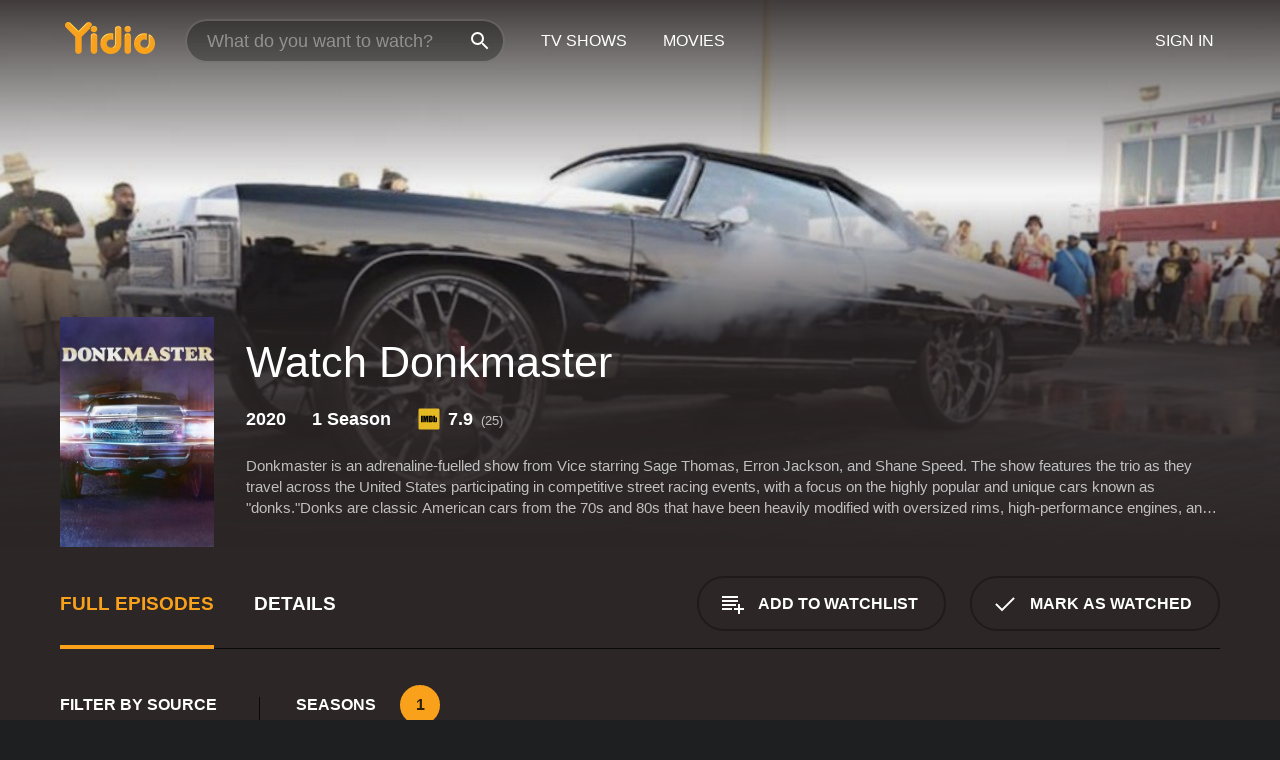

--- FILE ---
content_type: text/html; charset=UTF-8
request_url: https://www.yidio.com/show/donkmaster
body_size: 11009
content:
<!doctype html>
<html  lang="en" xmlns:og="http://opengraphprotocol.org/schema/" xmlns:fb="http://www.facebook.com/2008/fbml">
<head prefix="og: http://ogp.me/ns# fb: http://ogp.me/ns/fb# video: http://ogp.me/ns/video#">
<title>Watch Donkmaster Online (2020) - Stream Episodes &amp; Seasons</title>
<meta charset="utf-8" />
<meta http-equiv="X-UA-Compatible" content="IE=edge,chrome=1" />
<meta name="description" content="Watch Donkmaster Full Episodes Online. Instantly find any Donkmaster full episode available from all 1 seasons with videos, reviews, news and more!" />
<meta name="viewport" content="width=device-width, initial-scale=1, minimum-scale=1" />

 
 


<link href="https://fonts.googleapis.com" rel="preconnect">

<link rel="icon" href="//cfm.yidio.com/favicon-16.png" sizes="16x16"/>
<link rel="icon" href="//cfm.yidio.com/favicon-32.png" sizes="32x32"/>
<link rel="icon" href="//cfm.yidio.com/favicon-96.png" sizes="96x96"/>
<link rel="icon" href="//cfm.yidio.com/favicon-128.png" sizes="128x128"/>
<link rel="icon" href="//cfm.yidio.com/favicon-192.png" sizes="192x192"/>
<link rel="icon" href="//cfm.yidio.com/favicon-228.png" sizes="228x228"/>
<link rel="shortcut icon" href="//cfm.yidio.com/favicon-196.png" sizes="196x196"/>
<link rel="apple-touch-icon" href="//cfm.yidio.com/favicon-152.png" sizes="152x152"/>
<link rel="apple-touch-icon" href="//cfm.yidio.com/favicon-180.png" sizes="180x180"/>

<link rel="alternate" href="android-app://com.yidio.androidapp/yidio/show/62876" />
<link rel="alternate" href="ios-app://664306931/yidio/show/62876" />
<link href="https://www.yidio.com/show/donkmaster" rel="canonical" />
<meta property="og:title" content="Donkmaster"/> 
<meta property="og:url" content="https://www.yidio.com/show/donkmaster"/> 
<meta property="og:image" content="//cfm.yidio.com/images/tv/62876/backdrop-1280x720.jpg"/> 
<meta property="fb:app_id" content="54975784392"/> 
<meta property="og:description" content="<p>Donkmaster is an adrenaline-fuelled show from Vice starring Sage Thomas, Erron Jackson, and Shane Speed. The show features the trio as they travel ..."/> 
<meta property="og:site_name" content="Yidio"/> 
<meta property="og:type" content="video.tv_show" /> 



<script async src="https://www.googletagmanager.com/gtag/js?id=G-6PLMJX58PB"></script>

<script>
    /* ==================
        Global variables
       ================== */

	
	var globals={};
    
	var page = 'redesign/show';
	globals.page = 'redesign/show';
	
	var _bt = '';
    var baseUrl = 'https://www.yidio.com/';
    var cdnBaseUrl = '//cfm.yidio.com/';
    var appUrl = 'yidio://top-picks';
    var country = 'US';
    var fbAppId = '';
    var fbAppPerms = 'email,public_profile';
    var premiumUser = '';
	var user_premium_channels  = [];
	var MAIN_RANDOM_VARIABLE = "";
	var overlay_timer = 1000;
	var overlay_position = 200;
	var new_question_ads = 0;
	var new_movie_ads = 0;
	var new_links_ads = 0;
	var new_show_dir_ads = 0;
	var new_movie_dir_ads = 0;
	var random_gv = '';
	var yzd = '681406659507';
	globals.header_t_source = '';
	globals.utm_source = '';
	globals.utm_medium = '';
	globals.utm_campaign = '';
	globals.utm_term = '';
	globals.utm_content = '';
	globals.pid = '';
	globals.title = 'Donkmaster';
    
	
	var src_tt = '1';
	
	
			globals.contentId = "62876";
				globals.header_all_utm_params = '';
					globals.link_id = "62876";
		
					

    /* =============================
        Initialize Google Analytics
       ============================= */
	
    window.dataLayer = window.dataLayer || []; function gtag() {dataLayer.push(arguments);}
	
    gtag('js', new Date());
	gtag('config', 'G-6PLMJX58PB');
    
    /* ==================
        GA Error logging
       ================== */
    
	window.onerror = function(message, file, line, col, error) {
		var gaCategory = 'Errors';
		if (typeof page != 'undefined' && page != '') gaCategory = 'Errors (' + page + ')';
		
		var url = window.location.href;
		var gaLabel = '[URL]: ' + url;
		if (file != '' && file != url) gaLabel += ' [File]: ' + file;
		if (error != 'undefined' && error != null) label += ' [Trace]: ' + error.stack;
		gaLabel += ' [User Agent]: ' + navigator.userAgent;
		
		gtag('event', '(' + line + '): ' + message, { 'event_category': gaCategory, 'event_label': gaLabel });
		console.log('[Error]: ' + message + ' ' + gaLabel);
	}
	
	/* =======================
	    Initialize Optimizely
	   ======================= */
    
    window['optimizely'] = window['optimizely'] || [];
    
	/* ===============================
	    Handle in-source image errors
	   =============================== */
	
	const onImgError = (event) => {
		event.target.classList.add('error');
	};
	
	const onImgLoad = (event) => {
		event.target.classList.add('loaded');
	};
	
    
	
			globals.user_id = 0;
	</script>




<script defer src="//cfm.yidio.com/redesign/js/main.js?version=188" crossorigin="anonymous"></script>

	<script defer src="//cfm.yidio.com/redesign/js/detail.js?version=59" crossorigin="anonymous"></script>









	<style>

		/* ========
		    Global
		   ======== */
		
		* {
			transition: none;
		}
		
		h1, h2, h3, h4, p, blockquote, figure, ol, ul {
			margin: 0;
			padding: 0;
		}
		
		a {
			color: inherit;
			transition-duration: 0;
		}
		
		a:visited {
			color: inherit;
		}
		
		a:not(.border), button, .button {
			color: inherit;
		}
		
		
		img[data-src],
		img[onerror] {
			opacity: 0;
		}
		
		img[onerror].loaded {
			opacity: 1;
		}
		
		img {
			max-width: 100%;
			height: auto;
		}
		
		button {
			background: none;
			border: 0;
			border-color: rgba(0,0,0,0);
			font: inherit;
			padding: 0;
		}
		
		main {
			padding-top: 82px;
		}
		
		body {
			opacity: 0;
			font: 16px/1 'Open Sans', sans-serif;
			font-weight: 400;
			margin: 0;
		}
		
		header {
			position: fixed;
			z-index: 50;
			width: 100%;
			height: 82px;
			box-sizing: border-box;
			color: white;
		}
		
		header nav {
			position: absolute;
			width: 100%;
			height: 100%;
			box-sizing: border-box;
			padding: 0 47px;
		}
		
		header nav li {
			height: 100%;
			position: relative;
			float: left;
		}
		
		header nav a {
			display: block;
			text-transform: uppercase;
			text-align: center;
			line-height: 82px;
			padding: 0 18px;
		}
		
		header nav li.selected a {
			color: #f9a11b;
		}
		
		header nav .logo svg {
			margin-top: 23px;
		}
		
		header nav .search {
			width: 320px;
			padding: 19px 0;
			margin: 0 18px 0 12px;
		}
		
		header nav .search .icon {
			position: absolute;
			top: 29px;
			right: 13px;
			z-index: 20;
			width: 24px;
			height: 24px;
		}
		
		header nav .search input {
			width: 100%;
			height: 44px;
			border: 0;
			box-sizing: border-box;
			font-size: 110%;
			font-weight: 300;
			margin-bottom: 18px;
		}
		
		header nav .account {
			position: absolute;
			right: 0;
		}
		
		header nav .account li {
			float: right;
		}
		
		header nav li.sign-in {
			margin-right: 48px;
		}
		
		header nav a .border {
			display: inline;
			border: 2px solid #f9a11b;
			padding: 6px 16px;
		}
		
		@media only screen and (min-width: 1920px) {
			
			.main-wrapper {
				max-width: 1920px;
				margin: 0 auto;
			}
			
		}
		
	</style>




	
		<style>

			/* ==============
			    Detail Pages
			   ============== */
			
			body {
				color: white;
			}
			
			.masthead {
				display: flex;
				flex-direction: column;
				justify-content: flex-end;
				position: relative;
				overflow: hidden;
				margin-top: -82px;
				padding-top: 82px;
				box-sizing: border-box;
				height: 76vh;
				max-height: 56.25vw;
				min-height: 450px;
				font-size: 1.2vw;
				color: white;
			}
			
			.masthead .background {
				display: block;
				position: absolute;
				top: 0;
				left: 0;
				width: 100%;
				height: 100%;
			}
			
			.masthead .content {
				display: flex;
				align-items: center;
				z-index: 10;
				padding: 10vw 60px 0 60px;
			}
			
			.masthead .poster {
				position: relative;
				flex-shrink: 0;
				margin-right: 2.5vw;
				height: 18vw;
				width: 12vw;
			}
			
			.masthead .details {
				padding: 2vw 0;
			}
			
			.masthead .details h1 {
				font-size: 280%;
				font-weight: 400;
				margin-top: -0.3vw;
			}
			
			.masthead .details .tagline {
				font-size: 160%;
				font-weight: 300;
				font-style: italic;
				margin-top: 1vw;
			}
			
			.masthead .details .attributes {
				display: flex;
				align-items: center;
				font-size: 120%;
				font-weight: 700;
				margin-top: 1.9vw;
			}
			
			.masthead .details .attributes li {
				display: flex;
				align-items: center;
				margin-right: 2.1vw;
			}
			
			.masthead .details .attributes .icon {
				width: 1.7vw;
				height: 1.7vw;
				margin-right: 0.6vw;
			}
			
			.masthead .details .description {
				display: -webkit-box;
				-webkit-box-orient: vertical;
				line-height: 1.4em;
				max-height: 4.2em;
				color: rgba(255,255,255,0.7);
				overflow: hidden;
				margin-top: 2vw;
				text-overflow: ellipsis;
			}
			
			nav.page {
				display: flex;
				margin: 12px 60px 48px 60px;
				border-bottom: 1px solid rgba(0,0,0,0.8);
				padding: 19px 0;
			}
			
			nav.page > div {
				display: flex;
				margin: -20px;
			}
			
			nav.page label {
				display: flex;
				align-items: center;
				margin: 0 20px;
				font-weight: 600;
				text-transform: uppercase;
			}
			
			nav.page .sections label {
				font-size: 120%;
			}
			
			input[name=section] {
				display: none;
			}
			
			input[name=section]:nth-child(1):checked ~ nav.page .sections label:nth-child(1),
			input[name=section]:nth-child(2):checked ~ nav.page .sections label:nth-child(2),
			input[name=section]:nth-child(3):checked ~ nav.page .sections label:nth-child(3) {
				color: #f9a11b;
				box-shadow: inset 0 -4px #f9a11b;
			}
			
			nav.page .actions {
				margin-left: auto;
				margin-right: -12px;
			}
			
			nav.page .button.border {
				margin: 18px 12px;
			}
			
			.page-content {
				display: flex;
				margin: 48px 60px;
			}
			
			.button.border {
				display: flex;
				align-items: center;
				text-transform: uppercase;
				font-weight: 600;
				border: 2px solid rgba(0,0,0,0.3);
				padding: 0 1vw;
			}
			
			.button.border .icon {
				display: flex;
				align-items: center;
				justify-content: center;
				width: 4vw;
				height: 4vw;
			}
			
			.episodes .seasons span {
				border: 2px solid rgba(0,0,0,0.3);
			}
			
			.episodes .seasons input.unavailable + span {
				color: rgba(255,255,255,0.2);
				background: rgba(0,0,0,0.3);
				border-color: rgba(0,0,0,0);
			}
			
			.episodes .seasons input:checked + span {
				color: rgba(0,0,0,0.8);
				background: #f9a11b;
				border-color: #f9a11b;
				cursor: default;
			}
			
			/* Display ads */
			
			.tt.display ins {
				display: block;
			}
			
			@media only screen and (min-width: 1025px) {
				.page-content .column:nth-child(2) .tt.display ins {
					width: 300px;
				}
			}
			
			@media only screen and (min-width: 1440px) {
				
				.masthead {
					font-size: 1.1em;
				}
				
				.masthead .content {
					padding: 144px 60px 0 60px;
				}
				
				.masthead .poster {
					margin-right: 36px;
					height: 270px;
					width: 180px;
				}
				
				.masthead .details {
					padding: 16px 0;
				}
				
				.masthead .details h1 {
					margin-top: -8px;
				}
				
				.masthead .details .tagline {
					margin-top: 16px;
				}
				
				.masthead .details .attributes {
					margin-top: 28px;
				}
				
				.masthead .details .attributes li {
					margin-right: 32px;
				}
				
				.masthead .details .attributes .icon {
					width: 24px;
					height: 24px;
					margin-right: 8px;
				}
				
				.masthead .details .attributes .imdb .count {
					font-size: 70%;
					font-weight: 400;
				}
				
				.masthead .details .description {
					max-width: 1200px;
					margin-top: 26px;
				}
				
				.button.border {
					padding: 0 16px;
				}
				
				.button.border .icon {
					width: 48px;
					height: 48px;
				}
				
			}
			
			@media only screen and (min-width: 1920px) {
				
				.masthead {
					max-height: 960px;
				}
				
			}

		</style>
	


<link rel="preload" href="https://fonts.googleapis.com/css?family=Open+Sans:300,400,600,700" media="print" onload="this.media='all'">

<link rel="stylesheet" href="//cfm.yidio.com/redesign/css/main.css?version=89" media="print" onload="this.media='all'">

	<link rel="stylesheet" href="//cfm.yidio.com/redesign/css/detail.css?version=29" media="print" onload="this.media='all'">
	<link rel="stylesheet" href="//cfm.yidio.com/mobile/css/video-js.css?version=2" media="print" onload="this.media='all'">




 
	<script>
		// Display page content when last CSS is loaded

		var css = document.querySelectorAll('link[rel=stylesheet]');
		var count = css.length;
		var lastCSS = css[count - 1];

		lastCSS.addEventListener('load', function() {
			document.querySelector('body').classList.add('css-loaded');
		});
	</script>



</head>
<body class="show" >
		
	

			<div class="main-wrapper">
			  	<header  class="transparent" >
                <nav>
					<ul class="main">
						<li class="logo"> 
							<a href="https://www.yidio.com/" title="Yidio">
								<img srcset="//cfm.yidio.com/redesign/img/logo-topnav-1x.png 1x, //cfm.yidio.com/redesign/img/logo-topnav-2x.png 2x" width="90" height="32" alt="Yidio" />
							</a>
						</li>
						                            <li class="search">
                                <div class="icon"></div>
                                <input type="text" autocomplete="off" placeholder="What do you want to watch?"/>
                            </li>
                            <li class="tv-shows">
                                <div class="highlight"></div>
                                <a href="https://www.yidio.com/tv-shows">TV Shows</a>
                            </li>
                            <li class="movies">
                                <div class="highlight"></div>
                                <a href="https://www.yidio.com/movies">Movies</a>
                            </li>
                           
					</ul>
					<ul class="account">
                   						<li class="sign-in">
							<div class="sign-in-link">Sign In</div>
						</li>
						                     
					</ul>
				</nav>
			</header>
			            <main>

        		<!-- For pure CSS page section selecting -->
		<input type="radio" id="episodes" name="section" value="episodes" checked>
				<input type="radio" id="details" name="section" value="details">		
		<div class="masthead">
			<div class="content">
				<div class="poster show">
					
                    <img src="https://cfm.yidio.com/images/tv/62876/poster-180x270.jpg" srcset="https://cfm.yidio.com/images/tv/62876/poster-180x270.jpg 1x, https://cfm.yidio.com/images/tv/62876/poster-360x540.jpg 2x" alt="Donkmaster" crossOrigin="anonymous"/>
				                </div>
				<div class="details">
					<h1>Watch Donkmaster</h1>
					                    <ul class="attributes">
												<li>2020</li>						<li>1 Season</li>						                        <li class="imdb">
							<svg class="icon" xmlns="http://www.w3.org/2000/svg" xmlns:xlink="http://www.w3.org/1999/xlink" width="24" height="24" viewBox="0 0 24 24"><path d="M0 0h24v24H0z" fill="rgba(0,0,0,0)"/><path d="M21.946.5H2.054A1.65 1.65 0 0 0 .501 2.029L.5 21.946a1.64 1.64 0 0 0 1.491 1.551.311.311 0 0 0 .043.003h19.932a.396.396 0 0 0 .042-.002 1.65 1.65 0 0 0 1.492-1.637V2.14A1.648 1.648 0 0 0 21.982.502L21.946.5z" fill="#e5b922"/><path d="M3.27 8.416h1.826v7.057H3.27zm5.7 0l-.42 3.3-.48-3.3H5.713v7.057H7.3l.006-4.66.67 4.66h1.138l.643-4.763v4.763h1.592V8.416zm5.213 7.057a5.116 5.116 0 0 0 .982-.071 1.18 1.18 0 0 0 .546-.254.924.924 0 0 0 .311-.5 5.645 5.645 0 0 0 .098-1.268v-2.475a8.333 8.333 0 0 0-.071-1.345 1.224 1.224 0 0 0-.3-.617 1.396 1.396 0 0 0-.715-.404 7.653 7.653 0 0 0-1.696-.123h-1.365v7.057zm.02-5.783a.273.273 0 0 1 .136.195 3.079 3.079 0 0 1 .033.617v2.736a2.347 2.347 0 0 1-.091.858c-.06.1-.22.163-.48.163V9.625a.839.839 0 0 1 .404.066zm2.535-1.274v7.057h1.645l.1-.448a1.528 1.528 0 0 0 .494.41 1.658 1.658 0 0 0 .649.13 1.209 1.209 0 0 0 .747-.227 1.007 1.007 0 0 0 .402-.539 4.108 4.108 0 0 0 .085-.943v-1.982a6.976 6.976 0 0 0-.033-.832.988.988 0 0 0-.163-.402.967.967 0 0 0-.409-.319 1.673 1.673 0 0 0-.631-.111 1.842 1.842 0 0 0-.656.123 1.556 1.556 0 0 0-.487.383v-2.3zm2.372 5.35a2.417 2.417 0 0 1-.052.643c-.032.1-.18.137-.292.137a.212.212 0 0 1-.214-.129 1.818 1.818 0 0 1-.058-.598v-1.87a2.042 2.042 0 0 1 .052-.598.204.204 0 0 1 .208-.117c.1 0 .26.04.298.137a1.775 1.775 0 0 1 .059.578z" fill="#010101"/></svg>
							<div class="score">7.9<span class="count">&nbsp;&nbsp;(25)</span></div>
						</li>					</ul>
                                        					<div class="description">
						<div class="container">
						<p>Donkmaster is an adrenaline-fuelled show from Vice starring Sage Thomas, Erron Jackson, and Shane Speed. The show features the trio as they travel across the United States participating in competitive street racing events, with a focus on the highly popular and unique cars known as "donks."</p><p>Donks are classic American cars from the 70s and 80s that have been heavily modified with oversized rims, high-performance engines, and flashy paint jobs. These cars are often seen cruising the streets of the southern United States and have become a cultural icon in communities where they are prevalent. Donkmaster explores the world of donks and the people who love them, while showcasing the intense competition between some of the best donk racers in the country.</p><p>Sage Thomas is the show's host and main protagonist, a charismatic and passionate donk enthusiast who has spent years perfecting his craft. Sage's love for donks began when he was growing up in the South, and he has since become one of the leading figures in the donk racing community. His team includes his right-hand man, Erron Jackson, who is an expert mechanic and  a key player in the success of the team. Shane Speed also joins the team as a highly skilled driver, adding a level of excitement and intensity to each race.</p><p>The Donkmaster team travels to various locations across the United States to participate in races and events that showcase the best of the donk world. In each episode, audiences are taken on a journey as the team prepares for the race, fixing up their cars and strategizing for the big event. As they progress through each episode, the stakes get higher, and the competition gets fiercer, with each race becoming more intense and dramatic than the last.</p><p>The show features some of the most thrilling and heart-stopping moments in street racing, with high-speeds, close calls, and moments of triumph and defeat. Each race is an opportunity for the Donkmaster team to showcase their skills and prove their worth against other highly skilled drivers, all competing for the title of the best donk racer in the country.</p><p>Donkmaster is a show that appeals to racing enthusiasts, car enthusiasts, and anyone who loves high-energy entertainment. It is a show that celebrates the passion and dedication of a community of people who have turned a love for classic cars into a unique and exciting sport. It is a show that provides a window into the world of donk culture and the people who make it so special.</p><p>Overall, Donkmaster is a captivating and thrilling show that will leave viewers on the edge of their seats. With its high-speed racing, charismatic characters, and stunning cars, it is a show that delivers all the excitement and drama of the best street racing events, while providing an insightful glimpse into a unique and fascinating subculture.</p>
													<p>Donkmaster is a  series that ran for 1  seasons (8  episodes) between September 15, 2020 and  on Vice</p>
												</div>
					</div>
                    				</div>
			</div>
			<div class="background ">				<img src="//cfm.yidio.com/images/tv/62876/backdrop-1280x720.jpg" width="100%" alt="Donkmaster" crossOrigin="anonymous"/>			</div>
		</div>

		<nav class="page">
			<div class="sections">
				<label for="episodes">Full Episodes</label>
								 <label for="details">Details</label>			</div>
			<div class="actions">
				<button type="button" class="button border action watchlist" data-type="show" data-id="62876">
					<div class="icon"></div>
					<div class="label">Add to Watchlist</div>
				</button>
				<button type="button" class="button border action watched" data-type="show" data-id="62876">
					<div class="icon"></div>
					<div class="label">Mark as Watched</span>
				</button>
			</div>
		</nav>
		 
		<div class="page-content">
			<div class="column">
				<section class="episodes">
					<div class="source-filter">
						<div class="title">Filter by Source</div>
						<div class="source-list">
							<label for="free">
				         	<input type="checkbox" name="source" id="free" value="free">
				         	<span>Free</span>
				         </label><label for="pay">
				         	<input type="checkbox" name="source" id="pay" value="pay">
				         	<span>Rent or Buy</span>
				         </label><label for="sub">
				         	<input type="checkbox" name="source" id="sub" value="sub">
				         	<span>Subscription</span>
				         </label><hr><label for="philo">
				<input type="checkbox" name="source" id="philo" value="347">
				<span>Philo</span>
			 </label>
			 <style>
				 input#philo:hover { border-color: #0b91f1; }
				input#philo:hover + span { color: #0b91f1; }
				input#philo:checked { border-color: #0b91f1; background: #0b91f1; }
				 input#philo:checked + span { color: #0b91f1; }
			 </style ><label for="viceland">
				<input type="checkbox" name="source" id="viceland" value="244">
				<span>Viceland</span>
			 </label>
			 <style>
				 input#viceland:hover { border-color: #e1e1e1; }
				input#viceland:hover + span { color: #e1e1e1; }
				input#viceland:checked { border-color: #e1e1e1; background: #e1e1e1; }
				 input#viceland:checked + span { color: #e1e1e1; }
			 </style ><label for="sling">
				<input type="checkbox" name="source" id="sling" value="84">
				<span>Sling</span>
			 </label>
			 <style>
				 input#sling:hover { border-color: #faa321; }
				input#sling:hover + span { color: #faa321; }
				input#sling:checked { border-color: #faa321; background: #faa321; }
				 input#sling:checked + span { color: #faa321; }
			 </style ><label for="tubi-tv">
				<input type="checkbox" name="source" id="tubi-tv" value="152">
				<span>Tubi TV</span>
			 </label>
			 <style>
				 input#tubi-tv:hover { border-color: #fb3336; }
				input#tubi-tv:hover + span { color: #fb3336; }
				input#tubi-tv:checked { border-color: #fb3336; background: #fb3336; }
				 input#tubi-tv:checked + span { color: #fb3336; }
			 </style ><label for="apple-tv-store">
				<input type="checkbox" name="source" id="apple-tv-store" value="19">
				<span>Apple TV Store</span>
			 </label>
			 <style>
				 input#apple-tv-store:hover { border-color: #43d1f7; }
				input#apple-tv-store:hover + span { color: #43d1f7; }
				input#apple-tv-store:checked { border-color: #43d1f7; background: #43d1f7; }
				 input#apple-tv-store:checked + span { color: #43d1f7; }
			 </style >
						</div>
					</div>
					<div class="results">
						<!-- Hidden ad used for cloning on episode expansion -->
						
                        
						<div class="seasons">
							<div class="title">Seasons</div>
							<div class="season-list"><label for="s1">
									<input type="radio" id="s1" name="season" value="1" checked>
									<span>1</span>
								</label></div>
						</div>
						<div class="episodes"><div class="episode" id="1540799">
								<div class="summary">
									<div class="image"><img loading="lazy" src="//cfm.yidio.com/images/tv/62876/1540799/episode-image-160x90.jpg" alt="New King Of The Donks" onerror="onImgError(event)" onload="onImgLoad(event)"></div>
									<div class="text">
										<div class="title"><span class="number">8</span>. <span class="name">New King Of The Donks</span></div>
										<div class="attributes">September 14, 2019</div>
									</div>
								</div>
								<div class="more-info">
									<div class="description">With Donkmaster in prison, everyone vies to be the new king of donk racing.</div>
								</div>
							</div><div class="episode" id="1540798">
								<div class="summary">
									<div class="image"><img loading="lazy" src="//cfm.yidio.com/images/tv/62876/1540798/episode-image-160x90.jpg" alt="Donkmaster's Last Stand" onerror="onImgError(event)" onload="onImgLoad(event)"></div>
									<div class="text">
										<div class="title"><span class="number">7</span>. <span class="name">Donkmaster's Last Stand</span></div>
										<div class="attributes">September 14, 2019</div>
									</div>
								</div>
								<div class="more-info">
									<div class="description">Donkmaster has one more race before six months in prison. Facing off against his opponent, Rozay Da Kidd and his '71 Impala, Iguana, he needs to win this $20,000 race.</div>
								</div>
							</div><div class="episode" id="1538250">
								<div class="summary">
									<div class="image"><img loading="lazy" src="//cfm.yidio.com/images/tv/62876/1538250/episode-image-160x90.jpg" alt="It's All About the Money" onerror="onImgError(event)" onload="onImgLoad(event)"></div>
									<div class="text">
										<div class="title"><span class="number">6</span>. <span class="name">It's All About the Money</span></div>
										<div class="attributes">September 7, 2019</div>
									</div>
								</div>
								<div class="more-info">
									<div class="description">The Donkmaster races against Blue Magic for $10,000; rookie Macho tries to beat the king.</div>
								</div>
							</div><div class="episode" id="1536076">
								<div class="summary">
									<div class="image"><img loading="lazy" src="//cfm.yidio.com/images/tv/62876/1536076/episode-image-160x90.jpg" alt="Donk Racing Gets Dangerous" onerror="onImgError(event)" onload="onImgLoad(event)"></div>
									<div class="text">
										<div class="title"><span class="number">5</span>. <span class="name">Donk Racing Gets Dangerous</span></div>
										<div class="attributes">September 7, 2019</div>
									</div>
								</div>
								<div class="more-info">
									<div class="description">The Donkmaster challenges a driver who beat him; an accident puts the drivers on edge.</div>
								</div>
							</div><div class="episode" id="1535724">
								<div class="summary">
									<div class="image"><img loading="lazy" src="//cfm.yidio.com/images/tv/62876/1535724/episode-image-160x90.jpg" alt="The Superbowl of Donk Racing" onerror="onImgError(event)" onload="onImgLoad(event)"></div>
									<div class="text">
										<div class="title"><span class="number">4</span>. <span class="name">The Superbowl of Donk Racing</span></div>
										<div class="attributes">August 31, 2019</div>
									</div>
								</div>
								<div class="more-info">
									<div class="description">The best big rim racers are in Darlington, pushing their turbocharged, classic Chevys to the breaking point. Donkmaster races an old rival, Cadd and his car Blue Magic, for $20k.</div>
								</div>
							</div><div class="episode" id="1535723">
								<div class="summary">
									<div class="image"><img loading="lazy" src="//cfm.yidio.com/images/tv/62876/1535723/episode-image-160x90.jpg" alt="Donkmaster Defends His Home Turf" onerror="onImgError(event)" onload="onImgLoad(event)"></div>
									<div class="text">
										<div class="title"><span class="number">3</span>. <span class="name">Donkmaster Defends His Home Turf</span></div>
										<div class="attributes">August 31, 2019</div>
									</div>
								</div>
								<div class="more-info">
									<div class="description">Orangeburg, South Carolina is where Sage Thomas became Donkmaster. Two Atlanta racers, Ezzy Money in his ??66 Impala and Stuntman in his ??75 Caprice, want to beat him on his turf.</div>
								</div>
							</div><div class="episode" id="1535722">
								<div class="summary">
									<div class="image"><img loading="lazy" src="//cfm.yidio.com/images/tv/62876/1535722/episode-image-160x90.jpg" alt="Big Rim Rebellion in the Bayou" onerror="onImgError(event)" onload="onImgLoad(event)"></div>
									<div class="text">
										<div class="title"><span class="number">2</span>. <span class="name">Big Rim Rebellion in the Bayou</span></div>
										<div class="attributes">August 26, 2020</div>
									</div>
								</div>
								<div class="more-info">
									<div class="description">Donkmaster comes to conquer a big rim rebellion in the Bayou. He races '70s Caprice donks against two modern Corvettes, and faces local champ Hensley with his '87 Box Chevy.</div>
								</div>
							</div><div class="episode" id="1535680">
								<div class="summary">
									<div class="image"><img loading="lazy" src="//cfm.yidio.com/images/tv/62876/1535680/episode-image-160x90.jpg" alt="The King of Big Rim Racing" onerror="onImgError(event)" onload="onImgLoad(event)"></div>
									<div class="text">
										<div class="title"><span class="number">1</span>. <span class="name">The King of Big Rim Racing</span></div>
										<div class="attributes">September 15, 2020</div>
									</div>
								</div>
								<div class="more-info">
									<div class="description">Big rim racers come to Holly Springs for payback. Donkmaster won $30,000 last year. Now, the local champ CEO Larri wants to take him down with his ’79 Malibu, the Memphis Ghost.</div>
								</div>
							</div></div>
					</div>
				</section>
								                <section class="details">
					                     <div class="description">
						<div class="name">Description</div>
						<div class="value"></div>
					</div>
															<div class="where-to-watch">
							<div class="name">Where to Watch Donkmaster</div>
							<div class="value">
							Donkmaster is available for streaming on the Vice website, both individual episodes and full seasons. You can also watch Donkmaster on demand at Philo, Viceland, Sling, Apple TV Store and Tubi TV.
							</div>
						</div>
					                    					<ul class="links">
						                        <li>
							<div class="name">Genres</div>
							<div class="value">
								<a href="https://www.yidio.com/category/automotive" title="Automotive">Automotive</a><a href="https://www.yidio.com/category/reality" title="Reality">Reality</a>
							</div>
						</li>
                                                						<li>
							<div class="name">Cast</div>
							<div class="value">
								<div>Sage Thomas</div><div>Shane Speed</div><div>Erron Jackson</div>
							</div>
						</li>
                                                						<li>
							<div class="name">Channel</div>
							<div class="value">
								<a href="https://www.yidio.com/channel/vice" title="Vice">Vice</a>
							</div>
						</li>
                        					</ul>
					                    					<ul class="attributes">
						                        <li>
							<div class="name">Premiere Date</div>
							<div class="value">September 15, 2020</div>
						</li>
                                                						<li>
							<div class="name">IMDB Rating</div>
							<div class="value">7.9<span class="count">&nbsp;&nbsp;(25)</span></div>
						</li>
                        					</ul>
                    				</section>
                			</div>
					</div>
				<div class="browse-sections recommendations">
			<section>
						<div class="title">If You Like Donkmaster, Then Try...</div>
						<div class="slideshow poster-slideshow">
						<a class="show" href="https://www.yidio.com/show/fast-n-loud" title="Fast N' Loud">
					<div class="poster"><img class="poster" loading="lazy" src="//cfm.yidio.com/images/tv/19692/poster-193x290.jpg" width="100%" alt=""></div>
					<div class="content"><div class="title">Fast N' Loud</div></div>
					</a><a class="show" href="https://www.yidio.com/show/bitchin-rides" title="Bitchin' Rides">
					<div class="poster"><img class="poster" loading="lazy" src="//cfm.yidio.com/images/tv/26784/poster-193x290.jpg" width="100%" alt=""></div>
					<div class="content"><div class="title">Bitchin' Rides</div></div>
					</a><a class="show" href="https://www.yidio.com/show/texas-metal" title="Texas Metal">
					<div class="poster"><img class="poster" loading="lazy" src="//cfm.yidio.com/images/tv/41909/poster-193x290.jpg" width="100%" alt=""></div>
					<div class="content"><div class="title">Texas Metal</div></div>
					</a><a class="show" href="https://www.yidio.com/show/wheeler-dealers" title="Wheeler Dealers">
					<div class="poster"><img class="poster" loading="lazy" src="//cfm.yidio.com/images/tv/20350/poster-193x290.jpg" width="100%" alt=""></div>
					<div class="content"><div class="title">Wheeler Dealers</div></div>
					</a><a class="show" href="https://www.yidio.com/show/graveyard-carz" title="Graveyard Carz">
					<div class="poster"><img class="poster" loading="lazy" src="//cfm.yidio.com/images/tv/19842/poster-193x290.jpg" width="100%" alt=""></div>
					<div class="content"><div class="title">Graveyard Carz</div></div>
					</a><a class="show" href="https://www.yidio.com/show/street-outlaws-memphis" title="Street Outlaws: Memphis">
					<div class="poster"><img class="poster" loading="lazy" src="//cfm.yidio.com/images/tv/42957/poster-193x290.jpg" width="100%" alt=""></div>
					<div class="content"><div class="title">Street Outlaws: Memphis</div></div>
					</a><a class="show" href="https://www.yidio.com/show/garage-squad" title="Garage Squad">
					<div class="poster"><img class="poster" loading="lazy" src="//cfm.yidio.com/images/tv/26452/poster-193x290.jpg" width="100%" alt=""></div>
					<div class="content"><div class="title">Garage Squad</div></div>
					</a><a class="show" href="https://www.yidio.com/show/vegas-rat-rods" title="Vegas Rat Rods">
					<div class="poster"><img class="poster" loading="lazy" src="//cfm.yidio.com/images/tv/25770/poster-193x290.jpg" width="100%" alt=""></div>
					<div class="content"><div class="title">Vegas Rat Rods</div></div>
					</a><a class="show" href="https://www.yidio.com/show/all-girls-garage" title="All Girls Garage">
					<div class="poster"><img class="poster" loading="lazy" src="//cfm.yidio.com/images/tv/25534/poster-193x290.jpg" width="100%" alt=""></div>
					<div class="content"><div class="title">All Girls Garage</div></div>
					</a><a class="show" href="https://www.yidio.com/show/big-time-rv" title="Big Time RV">
					<div class="poster"><img class="poster" loading="lazy" src="//cfm.yidio.com/images/tv/26326/poster-193x290.jpg" width="100%" alt=""></div>
					<div class="content"><div class="title">Big Time RV</div></div>
					</a><a class="show" href="https://www.yidio.com/show/the-car-chasers" title="The Car Chasers">
					<div class="poster"><img class="poster" loading="lazy" src="//cfm.yidio.com/images/tv/21843/poster-193x290.jpg" width="100%" alt=""></div>
					<div class="content"><div class="title">The Car Chasers</div></div>
					</a>
						</div>
						</section><section>
						<div class="title">Top TV Shows</div>
						<div class="slideshow poster-slideshow">
						<a class="show" href="https://www.yidio.com/show/yo-gabba-gabba" title="Yo Gabba Gabba">
					<div class="poster"><img class="poster" loading="lazy" src="//cfm.yidio.com/images/tv/5431/poster-193x290.jpg" width="100%" alt=""></div>
					<div class="content"><div class="title">Yo Gabba Gabba</div></div>
					</a><a class="show" href="https://www.yidio.com/show/fraggle-rock" title="Fraggle Rock">
					<div class="poster"><img class="poster" loading="lazy" src="//cfm.yidio.com/images/tv/4389/poster-193x290.jpg" width="100%" alt=""></div>
					<div class="content"><div class="title">Fraggle Rock</div></div>
					</a><a class="show" href="https://www.yidio.com/show/it-welcome-to-derry" title="IT: Welcome to Derry">
					<div class="poster"><img class="poster" loading="lazy" src="//cfm.yidio.com/images/tv/120549/poster-193x290.jpg" width="100%" alt=""></div>
					<div class="content"><div class="title">IT: Welcome To Derry</div></div>
					</a><a class="show" href="https://www.yidio.com/show/euphoria" title="Euphoria">
					<div class="poster"><img class="poster" loading="lazy" src="//cfm.yidio.com/images/tv/56048/poster-193x290.jpg" width="100%" alt=""></div>
					<div class="content"><div class="title">Euphoria</div></div>
					</a><a class="show" href="https://www.yidio.com/show/landman" title="Landman">
					<div class="poster"><img class="poster" loading="lazy" src="//cfm.yidio.com/images/tv/74572/poster-193x290.jpg" width="100%" alt=""></div>
					<div class="content"><div class="title">Landman</div></div>
					</a><a class="show" href="https://www.yidio.com/show/carpool-karaoke" title="Carpool Karaoke">
					<div class="poster"><img class="poster" loading="lazy" src="//cfm.yidio.com/images/tv/40389/poster-193x290.jpg" width="100%" alt=""></div>
					<div class="content"><div class="title">Carpool Karaoke</div></div>
					</a><a class="show" href="https://www.yidio.com/show/american-monster" title="American Monster">
					<div class="poster"><img class="poster" loading="lazy" src="//cfm.yidio.com/images/tv/39810/poster-193x290.jpg" width="100%" alt=""></div>
					<div class="content"><div class="title">American Monster</div></div>
					</a><a class="show" href="https://www.yidio.com/show/jeopardy" title="Jeopardy!">
					<div class="poster"><img class="poster" loading="lazy" src="//cfm.yidio.com/images/tv/6263/poster-193x290.jpg" width="100%" alt=""></div>
					<div class="content"><div class="title">Jeopardy!</div></div>
					</a><a class="show" href="https://www.yidio.com/show/the-rookie" title="The Rookie">
					<div class="poster"><img class="poster" loading="lazy" src="//cfm.yidio.com/images/tv/49461/poster-193x290.jpg" width="100%" alt=""></div>
					<div class="content"><div class="title">The Rookie</div></div>
					</a><a class="show" href="https://www.yidio.com/show/the-view" title="The View">
					<div class="poster"><img class="poster" loading="lazy" src="//cfm.yidio.com/images/tv/585/poster-193x290.jpg" width="100%" alt=""></div>
					<div class="content"><div class="title">The View</div></div>
					</a><a class="show" href="https://www.yidio.com/show/sesame-street" title="Sesame Street">
					<div class="poster"><img class="poster" loading="lazy" src="//cfm.yidio.com/images/tv/2763/poster-193x290.jpg" width="100%" alt=""></div>
					<div class="content"><div class="title">Sesame Street</div></div>
					</a>
						</div>
						</section><section>
						<div class="title">Also on Vice</div>
						<div class="slideshow poster-slideshow">
						<a class="show" href="https://www.yidio.com/show/terror" title="Terror">
					<div class="poster"><img class="poster" loading="lazy" src="//cfm.yidio.com/images/tv/62170/poster-193x290.jpg" width="100%" alt=""></div>
					<div class="content"><div class="title">Terror</div></div>
					</a><a class="show" href="https://www.yidio.com/show/cari-and-jemele-stick-to-sports" title="Cari & Jemele: Stick to Sports">
					<div class="poster"><img class="poster" loading="lazy" src="//cfm.yidio.com/images/tv/62882/poster-193x290.jpg" width="100%" alt=""></div>
					<div class="content"><div class="title">Cari & Jemele: Stick To Sports</div></div>
					</a><a class="show" href="https://www.yidio.com/show/epicly-laterd" title="Epicly Later'd">
					<div class="poster"><img class="poster" loading="lazy" src="//cfm.yidio.com/images/tv/17793/poster-193x290.jpg" width="100%" alt=""></div>
					<div class="content"><div class="title">Epicly Later'd</div></div>
					</a><a class="show" href="https://www.yidio.com/show/hells-angels-ride-or-die" title="Hells Angels: Ride or Die">
					<div class="poster"><img class="poster" loading="lazy" src="//cfm.yidio.com/images/tv/61849/poster-193x290.jpg" width="100%" alt=""></div>
					<div class="content"><div class="title">Hells Angels: Ride Or Die</div></div>
					</a><a class="show" href="https://www.yidio.com/show/criminal-planet" title="Criminal Planet">
					<div class="poster"><img class="poster" loading="lazy" src="//cfm.yidio.com/images/tv/65894/poster-193x290.jpg" width="100%" alt=""></div>
					<div class="content"><div class="title">Criminal Planet</div></div>
					</a><a class="show" href="https://www.yidio.com/show/the-2020-iowa-brown-and-black-democratic-presidential-forum" title="The 2020 Iowa Brown & Black Democratic Presidential Forum">
					<div class="poster"><img class="poster" loading="lazy" src="//cfm.yidio.com/images/tv/61504/poster-193x290.jpg" width="100%" alt=""></div>
					<div class="content"><div class="title">The 2020 Iowa Brown & Black Democratic Presidential Forum</div></div>
					</a><a class="show" href="https://www.yidio.com/show/vice-news" title="VICE News">
					<div class="poster"><img class="poster" loading="lazy" src="//cfm.yidio.com/images/tv/26373/poster-193x290.jpg" width="100%" alt=""></div>
					<div class="content"><div class="title">VICE News</div></div>
					</a><a class="show" href="https://www.yidio.com/show/bernie-blackout" title="Bernie Blackout">
					<div class="poster"><img class="poster" loading="lazy" src="//cfm.yidio.com/images/tv/61527/poster-193x290.jpg" width="100%" alt=""></div>
					<div class="content"><div class="title">Bernie Blackout</div></div>
					</a><a class="show" href="https://www.yidio.com/show/vice-news-reports" title="VICE News Reports">
					<div class="poster"><img class="poster" loading="lazy" src="//cfm.yidio.com/images/tv/62200/poster-193x290.jpg" width="100%" alt=""></div>
					<div class="content"><div class="title">VICE News Reports</div></div>
					</a>
						</div>
						</section>
		</div>
       </main>
        <footer>
      <div class="links">
        <nav class="main">
          <ul class="first-line">
            <li><a href="https://www.yidio.com/">Home</a></li>
            <li><a href="https://www.yidio.com/tv-shows">Top Shows</a></li>
            <li><a href="https://www.yidio.com/movies">Top Movies</a></li>
            <li><a href="https://help.yidio.com/support/home" rel="noopener noreferrer">Help</a></li>
            <li><a href="https://www.yidio.com/app/">Download App</a></li>
            <li><a href="https://www.yidio.com/aboutus">About</a></li>	
            <li><a href="https://www.yidio.com/jobs">Careers</a></li>
          </ul>
          <ul class="second-line">
            <li><span>&copy; 2026 Yidio LLC</span></li>
            <li><a href="https://www.yidio.com/privacy">Privacy Policy</a></li>
            <li><a href="https://www.yidio.com/tos">Terms of Use</a></li>
            <li><a href="https://www.yidio.com/tos#copyright">DMCA</a></li>
          </ul>
        </nav>
        <nav class="social">
          <ul>
            <li><a class="facebook" title="Facebook" href="https://www.facebook.com/Yidio" target="_blank" rel="noopener noreferrer"></a></li>
            <li><a class="twitter" title="Twitter" href="https://twitter.com/yidio" target="_blank" rel="noopener noreferrer"></a></li>
          </ul>
        </nav>
      </div>
    </footer>
        
    </div>
    
        
    <script type="application/ld+json">
{
  "@context": "http://schema.org",
  "@type": "TVSeries",
  "name": "Donkmaster",
  "url": "https://www.yidio.com/show/donkmaster",
  "description": "Donkmaster is an adrenaline-fuelled show from Vice starring Sage Thomas, Erron Jackson, and Shane Speed. The show features the trio as they travel across the United States participating in competitive street racing events, with a focus on the highly popular and unique cars known as \"donks.\"Donks are classic American cars from the 70s and 80s that have been heavily modified with oversized rims, high-performance engines, and flashy paint jobs. These cars are often seen cruising the streets of the southern United States and have become a cultural icon in communities where they are prevalent. Donkmaster explores the world of donks and the people who love them, while showcasing the intense competition between some of the best donk racers in the country.Sage Thomas is the show's host and main protagonist, a charismatic and passionate donk enthusiast who has spent years perfecting his craft. Sage's love for donks began when he was growing up in the South, and he has since become one of the leading figures in the donk racing community. His team includes his right-hand man, Erron Jackson, who is an expert mechanic and  a key player in the success of the team. Shane Speed also joins the team as a highly skilled driver, adding a level of excitement and intensity to each race.The Donkmaster team travels to various locations across the United States to participate in races and events that showcase the best of the donk world. In each episode, audiences are taken on a journey as the team prepares for the race, fixing up their cars and strategizing for the big event. As they progress through each episode, the stakes get higher, and the competition gets fiercer, with each race becoming more intense and dramatic than the last.The show features some of the most thrilling and heart-stopping moments in street racing, with high-speeds, close calls, and moments of triumph and defeat. Each race is an opportunity for the Donkmaster team to showcase their skills and prove their worth against other highly skilled drivers, all competing for the title of the best donk racer in the country.Donkmaster is a show that appeals to racing enthusiasts, car enthusiasts, and anyone who loves high-energy entertainment. It is a show that celebrates the passion and dedication of a community of people who have turned a love for classic cars into a unique and exciting sport. It is a show that provides a window into the world of donk culture and the people who make it so special.Overall, Donkmaster is a captivating and thrilling show that will leave viewers on the edge of their seats. With its high-speed racing, charismatic characters, and stunning cars, it is a show that delivers all the excitement and drama of the best street racing events, while providing an insightful glimpse into a unique and fascinating subculture.",
  "dateCreated": "2020-09-15"
  ,"contentRating": "" 
  ,"aggregateRating":[{
  	"@type":"AggregateRating",
		"ratingCount": "25",
		"ratingValue":	"7.9",
		"bestRating": "10",
		"worstRating": "0"	
  }]
   ,"actor": [{"@type":"Person","name": "Sage ThomasShane SpeedErron Jackson"}]
  ,"genre":["Automotive","Reality"]
  ,"productionCompany": [{"@type":"Organization","name": "Vice"}]
  ,"image": "https://cfm.yidio.com/images/tv/62876/poster-193x290.jpg"
  ,"numberOfEpisodes": "8","containsSeason": [{"@type":"TVSeason","seasonNumber": "1","numberOfEpisodes": "8","episode":[{"@type":"TVEpisode","episodeNumber": "8","name": "New King Of The Donks","datePublished": "2019-09-14"},{"@type":"TVEpisode","episodeNumber": "7","name": "Donkmaster's Last Stand","datePublished": "2019-09-14"},{"@type":"TVEpisode","episodeNumber": "6","name": "It's All About the Money","datePublished": "2019-09-07"},{"@type":"TVEpisode","episodeNumber": "5","name": "Donk Racing Gets Dangerous","datePublished": "2019-09-07"},{"@type":"TVEpisode","episodeNumber": "4","name": "The Superbowl of Donk Racing","datePublished": "2019-08-31"},{"@type":"TVEpisode","episodeNumber": "3","name": "Donkmaster Defends His Home Turf","datePublished": "2019-08-31"},{"@type":"TVEpisode","episodeNumber": "2","name": "Big Rim Rebellion in the Bayou","datePublished": "2020-08-26"},{"@type":"TVEpisode","episodeNumber": "1","name": "The King of Big Rim Racing","datePublished": "2020-09-15"}]}]
}
</script>
    <script type="application/ld+json">
{
"@context": "https://schema.org",
"@type": "BreadcrumbList",
"itemListElement": [{
"@type": "ListItem",
"position": 1,
"item": {
"@id": "https://www.yidio.com/",
"name": "Home"
}
},{
"@type": "ListItem",
"position": 2,
"item": {
"@id": "https://www.yidio.com/tv-shows/",
"name": "TV Shows"
}
},{
"@type": "ListItem",
"position": 3,
"item": {
"name": "Donkmaster"
}
}]
}
</script>
     
    <!-- Facebook Pixel Code -->
    <script>
    !function(f,b,e,v,n,t,s){if(f.fbq)return;n=f.fbq=function(){n.callMethod?
    n.callMethod.apply(n,arguments):n.queue.push(arguments)};if(!f._fbq)f._fbq=n;
    n.push=n;n.loaded=!0;n.version='2.0';n.queue=[];t=b.createElement(e);t.async=!0;
    t.src=v;s=b.getElementsByTagName(e)[0];s.parentNode.insertBefore(t,s)}(window,
    document,'script','https://connect.facebook.net/en_US/fbevents.js');
    fbq('init', '772716306073427'); // Insert your pixel ID here.
    fbq('track', 'PageView');
    </script>
    <noscript><img height="1" width="1" style="display:none"
    src="https://www.facebook.com/tr?id=772716306073427&ev=PageView&noscript=1"
    /></noscript>
    <!-- DO NOT MODIFY -->
    <!-- End Facebook Pixel Code -->
    
          
        <!-- Reddit Pixel -->
        <script>
        !function(w,d){if(!w.rdt){var p=w.rdt=function(){p.sendEvent?p.sendEvent.apply(p,arguments):p.callQueue.push(arguments)};p.callQueue=[];var t=d.createElement("script");t.src="https://www.redditstatic.com/ads/pixel.js",t.async=!0;var s=d.getElementsByTagName("script")[0];s.parentNode.insertBefore(t,s)}}(window,document);rdt('init','t2_g3y337j');rdt('track', 'PageVisit');
        </script>
        <!-- DO NOT MODIFY UNLESS TO REPLACE A USER IDENTIFIER -->
        <!-- End Reddit Pixel -->
      
        </body>
</html>


--- FILE ---
content_type: text/css
request_url: https://cfm.yidio.com/redesign/css/detail.css?version=29
body_size: 7282
content:
body {
	color: white;
}

main {
	background: rgba(30,31,33,1);
	background: rgba(var(--bg-r),var(--bg-g),var(--bg-b),1);
}

header {
	background: rgba(var(--bg-r),var(--bg-g),var(--bg-b),1);
}

header nav .search input {
	border: 2px solid rgba(255,255,255,0.2);
	padding-left: 20px;
}

header .subnav {
	background: rgba(39,39,41, 0.95);
	background: rgba(var(--bg-r),var(--bg-g),var(--bg-b),0.98);
	scrollbar-color: rgba(255, 255, 255, 0.1) rgba(var(--bg-r), var(--bg-g), var(--bg-b), 0.98);
}

header .search .subnav {
	scrollbar-color: rgba(255, 255, 255, 0.1) rgba(var(--bg-r), var(--bg-g), var(--bg-b), 0.98);
}

header .search .subnav::before {
	border-color: transparent transparent rgba(var(--bg-r),var(--bg-g),var(--bg-b),0.98) transparent;
	filter: brightness(60%);
}

/* ==========
    Masthead
   ========== */

.masthead {
	display: flex;
	flex-direction: column;
	justify-content: flex-end;
	position: relative;
	overflow: hidden;
	margin-top: -82px;
	padding-top: 82px;
	box-sizing: border-box;
	height: 76vh;
	max-height: 56.25vw;
	min-height: 450px;
	font-size: 1.2vw;
}

.masthead .background {
	display: block;
	position: absolute;
	top: 0;
	left: 0;
	width: 100%;
	height: 100%;
	background: rgba(30,31,33,1);
	background: rgba(var(--bg-r),var(--bg-g),var(--bg-b),1);
}

.masthead .background img {
	flex-shrink: 0;
}

.masthead .background::before {
	content: "";
	position: absolute;
	top: 0;
	left: 0;
	width: 100%;
	height: 200px;
	background: linear-gradient(to bottom, rgba(30,31,33,0.9) 0, rgba(30,31,33,0) 100%);
	background: linear-gradient(to bottom, rgba(var(--bg-r),var(--bg-g),var(--bg-b),0.9) 0, rgba(var(--bg-r),var(--bg-g),var(--bg-b),0) 100%);
	z-index: 10;
}

.masthead .content {
	display: flex;
	align-items: center;
	z-index: 10;
	color: white;
	padding: 10vw 60px 0 60px;
	background: linear-gradient(to bottom, rgba(30,31,33,0) 0%, rgba(30,31,33,0.8) 40%, rgba(30,31,33,1) 100%);
	background: linear-gradient(to bottom, rgba(var(--bg-r),var(--bg-g),var(--bg-b),0) 0%, rgba(var(--bg-r),var(--bg-g),var(--bg-b),0.8) 40%, rgba(var(--bg-r),var(--bg-g),var(--bg-b),1) 100%);
}

.masthead .path {
	display: flex;
	flex-direction: row;
	align-items: center;
	text-transform: uppercase;
	font-size: 110%;
	font-weight: 600;
	margin-bottom: 1.1vw;
}

.masthead .path .vr {
	width: 2px;
	height: 1em;
	margin: 0 0.9vw;
	background: rgba(255,255,255,0.4);
}

.masthead .poster {
	position: relative;
	flex-shrink: 0;
	margin-right: 2.5vw;
	height: 18vw;
	width: 12vw;
	background: rgba(255,255,255,0.05);
}

.masthead .poster img {
	display: block;
	height: 100%;
	width: 100%;
}

.masthead .episode-image {
	position: relative;
	flex-shrink: 0;
	margin-right: 2.5vw;
	height: 16vw;
	width: 28.44vw;
	background: rgba(255,255,255,0.05);
}

.masthead .episode-image img {
	display: block;
	height: 100%;
	width: 100%;
}

.masthead .details {
	padding: 2vw 0;
}

.masthead .details h1 {
	font-size: 280%;
	font-weight: 400;
	margin-top: -0.3vw;
}

.masthead .details h1 .path-line {
	display: flex;
	align-items: center;
	text-transform: uppercase;
	font-size: 39.29%;
	font-weight: 600;
	margin-bottom: 0.39vw;
}

.masthead .details h1 .path-line .vr {
	width: 2px;
	height: 1em;
	margin: 0 0.9vw;
	background: rgba(255,255,255,0.4);
}

.masthead .details h1 .episode-title {
	display: block;
}

.masthead .details .tagline {
	font-size: 160%;
	font-weight: 300;
	font-style: italic;
	margin-top: 1vw;
	opacity: 0.7;
}

.masthead .details .attributes {
	display: flex;
	align-items: center;
	font-size: 120%;
	font-weight: 700;
	margin-top: 1.9vw;
}

.masthead .details .attributes li {
	display: flex;
	align-items: center;
	margin-right: 2.1vw;
}

.masthead .details .attributes .icon {
	display: block;
	width: 1.7vw;
	height: 1.7vw;
	margin-right: 0.6vw;
}

.masthead .details .attributes .imdb .count {
	font-size: 70%;
	font-weight: 400;
	opacity: 0.7;
	align-self: flex-end;
}

.masthead .details .genres {
	display: flex;
	flex-direction: row;
	margin-bottom: 0.8vw;
	font-weight: 600;
}

.masthead .details .genres li {
	margin-right: 1.2vw;
}

.masthead .details .description {
	display: -webkit-box;
	-webkit-box-orient: vertical;
	line-height: 1.4em;
	max-height: 4.2em;
	color: rgba(255,255,255,0.7);
	overflow: hidden;
	margin-top: 2vw;
	text-overflow: ellipsis;
}

.masthead .details .description.has-more {
	-webkit-line-clamp: 3;
	cursor: pointer;
	transition: color 400ms;
	height: 4.2em;
}

.masthead .details .description p {
	display: inline;
}

.masthead .details .description.has-more:hover {
	color:white;
}

/* ==========
    Page Nav
   ========== */

nav.page {
	display: flex;
	margin: 12px 60px 48px 60px;
	border-bottom: 1px solid rgba(0,0,0,0.8);
	padding: 19px 0;
}

nav.page > div {
	display: flex;
	margin: -20px
}

nav.page input {
	display: none;
}

nav.page label {
	display: flex;
	align-items: center;
	margin: 0 20px;
	font-weight: 600;
	text-transform: uppercase;
	cursor: pointer;
	transition: color 0.2s;
}

input[name=section] {
	display: none;
}

nav.page .sections label {
	font-size: 120%;
	box-shadow: inset 0 0 #f9a11b;
	transition: box-shadow 0.2s ease-out, color 0.2s;	
}

nav.page .sections label:hover {
	color: #f9a11b;
}

input[name=section]:nth-child(1):checked ~ nav.page .sections label:nth-child(1),
input[name=section]:nth-child(2):checked ~ nav.page .sections label:nth-child(2),
input[name=section]:nth-child(3):checked ~ nav.page .sections label:nth-child(3) {
	color: #f9a11b;
	box-shadow: inset 0 -4px #f9a11b;
}

nav.page .actions {
	margin-left: auto;
	margin-right: -12px;
}

nav.page .button.action {
	margin: 18px 12px;
}

.button.border {
	display: flex;
	align-items: center;
	text-transform: uppercase;
	font-weight: 600;
	border: 2px solid rgba(0,0,0,0.3);
	border-radius: 100vw;
	transition: border-color 0.2s, color 0.2s;
	padding: 0 2vw;
}

.button.border.on {
	border-color: #f9a11b;
	color: #f9a11b;
}

.button.border:hover {
	border-color: #f9a11b;
}

.button.border .label {
	position: relative;
}

.button.border.on .label {
	color: rgba(255,255,255,0);
}

.button.border .label::before {
	display: flex;
	justify-content: center;
	position: absolute;
	width: 100%;
	color: #f9a11b;
}

.button.watchlist.on .label::before {
	content: "In Watchlist";
}

.button.watched.on .label::before {
	content: "Watched";
}

.button.border .icon {
	display: flex;
	position: relative;
	align-items: center;
	justify-content: center;
	width: 4vw;
	height: 4vw;
	margin-left: -1.4vw;
}

.button.border .label + .icon {
	margin-left: 0;
	margin-right: -1.4vw;
}

.button.border .icon::after {
	display: block;
	width: 24px;
	height: 24px;
}

.button.watchlist .icon::after {
	content: url('data:image/svg+xml; utf8, <svg xmlns="http://www.w3.org/2000/svg" xmlns:xlink="http://www.w3.org/1999/xlink" width="24" height="24" viewBox="0 0 24 24"><path d="M24.001,18h-4v4.001H18V18H14V16h4V12h2.001v4h4ZM1.999,7.999H18v2H1.999Zm0-4H18v2H1.999ZM16,14H1.999V12H16Zm-4,4H1.999V16H12Z" fill="white"/><rect x="0" y="0" width="24" height="24" fill="rgba(0,0,0,0)"/></svg>');
}

.button.watchlist.on .icon::after {
	content: url('data:image/svg+xml; utf8, <svg xmlns="http://www.w3.org/2000/svg" xmlns:xlink="http://www.w3.org/1999/xlink" width="24" height="24" viewBox="0 0 24 24"><path d="M24.001,18h-4v4.001H18V18H14V16h4V12h2.001v4h4ZM1.999,7.999H18v2H1.999Zm0-4H18v2H1.999ZM16,14H1.999V12H16Zm-4,4H1.999V16H12Z" fill="rgba(249,161,27,1)"/><rect x="0" y="0" width="24" height="24" fill="rgba(0,0,0,0)"/></svg>');
}

.button.watched .icon::after {
	content: url('data:image/svg+xml; utf8, <svg xmlns="http://www.w3.org/2000/svg" xmlns:xlink="http://www.w3.org/1999/xlink" width="24" height="24" viewBox="0 0 24 24"><path d="M9 19.414l-6.707-6.707l1.414-1.414L9 16.586L20.293 5.293l1.414 1.414" fill="white"></path><rect x="0" y="0" width="24" height="24" fill="rgba(0,0,0,0)"></rect></svg>');
}

.button.watched.on .icon::after {
	content: url('data:image/svg+xml; utf8, <svg xmlns="http://www.w3.org/2000/svg" xmlns:xlink="http://www.w3.org/1999/xlink" width="24" height="24" viewBox="0 0 24 24"><path d="M9 19.414l-6.707-6.707l1.414-1.414L9 16.586L20.293 5.293l1.414 1.414" fill="rgba(249,161,27,1)"></path><rect x="0" y="0" width="24" height="24" fill="rgba(0,0,0,0)"></rect></svg>');
}

.button.previous .icon::after {
	content: url('data:image/svg+xml; utf8, <svg xmlns="http://www.w3.org/2000/svg" xmlns:xlink="http://www.w3.org/1999/xlink" width="24" height="24" viewBox="0 0 24 24"><g><polygon points="17.77,3.77 16,2 6,12 16,22 17.77,20.23 9.54,12" fill="white"/></g><rect x="0" y="0" width="24" height="24" fill="rgba(0,0,0,0)"></rect></svg>');
}

.button.next .icon::after {
	content: url('data:image/svg+xml; utf8, <svg xmlns="http://www.w3.org/2000/svg" xmlns:xlink="http://www.w3.org/1999/xlink" width="24" height="24" viewBox="0 0 24 24"><g><path d="M0,0h24v24H0V0z" fill="none"/></g><g><polygon points="6.23,20.23 8,22 18,12 8,2 6.23,3.77 14.46,12" fill="white"/></g><rect x="0" y="0" width="24" height="24" fill="rgba(0,0,0,0)"></rect></svg>');
}

/* ===============
    Page Sections
   =============== */

.page-content {
	display: flex;
	margin: 48px 60px;
}

.page-content .column {
	margin-left: 48px;
}

.page-content .column:nth-child(1) {
	width: 100%;
	margin-left: 0;
}

.page-content section {
	height: 0;
	opacity: 0;
	overflow: hidden;
	transition: opacity 0.2s ease-out;
}

/* Fix for adsbygoogle.js adding "height: auto !important" to all parent elements */
.display-tt .page-content section {
	display: none;
}

input[name=section]:nth-child(1):checked ~ .page-content section:nth-child(1),
input[name=section]:nth-child(2):checked ~ .page-content section:nth-child(2),
input[name=section]:nth-child(3):checked ~ .page-content section:nth-child(3) {
	display: block;
	height: auto;
	opacity: 1;
	overflow: visible;
}

input[name=section]:nth-child(1):checked ~ .page-content section.episodes {
	display: flex;
}

/* =====================================
    Provider Ad - Question (Horizontal)
   ===================================== */

.tt.provider.question.horz {
	display: flex;
	width: 100%;
	box-sizing: border-box;
	margin-bottom: 48px;
}

.tt.provider.question.horz .trial {
	padding: 3vw 5vw;
}

.tt.provider.question.horz .trial .button {
	padding-left: 3vw;
	padding-right: 3vw;
	min-width: 24vw;
	width: 100%;
}

.tt.provider.question.horz .question {
	padding-right: 5vw;
}

/* =======================================
    Provider Ad - Question (Episode List)
   ======================================= */

.episodes .tt.provider.question.horz {
    margin-bottom: 36px;
}

.episodes .tt.provider.question.horz .trial {
	padding: 3vw;
}

.episodes .tt.provider.question.horz .trial .button {
	padding-left: 2vw;
	padding-right: 2vw;
	min-width: 16vw;
}

.episodes .tt.provider.question.horz .question,
.episodes .tt.provider.question.horz .reply {
	padding-right: 3vw;
}

.episodes .tt.provider.question .reply.yes .text {
	font-size: 1.5vw;
}

.episodes .tt.placeholder {
	height: 14vw;
	position: relative;
	animation-duration: 1.2s;
	animation-fill-mode: forwards;
	animation-iteration-count: infinite;
	animation-timing-function: linear;
	background: linear-gradient(to right, rgba(255,255,255,0.03) 5%, rgba(255,255,255,0.08) 49%, rgba(255,255,255,0.08) 51%, rgba(255,255,255,0.03) 95%);
	background-size: 1200px;
	animation-name: adPlaceholderGradient;
}

/* ==================================
    Provider Ad - Bullets (Vertical)
   ================================== */

.tt.provider.vert {
    min-width: 270px;
}
   
.tt.provider.bullets.vert .trial {
	display: flex;
	flex-direction: column;
	flex-shrink: 0;
	align-items: center;
	width: 100%;
	box-sizing: border-box;
	padding: 3vw;
}

.tt.provider.bullets.vert li {
	display: flex;
	flex-direction: column;
	align-items: center;
	text-align: center;
	line-height: 1.4em;
	color: rgba(0,0,0,0.85);
	font-weight: 600;
	margin-bottom: 3vw;
}

.tt.provider.bullets.vert.dark li {
	color: rgba(255,255,255,1);
}

.tt.provider.bullets.vert li img{
	opacity: 0.7;
	margin-bottom: 0.6vw;
}

.tt.provider.bullets.vert .button {
	width: 100%;
	min-width: 220px;
}

/* =============
    Display Ads 
   ============= */

.tt.display {
	margin-bottom: 36px;
}

/* =============
    Google Ads 
   ============= */

.tt.display.inline{
	display: block !important;
}


/* ===============
    Source Filter
   =============== */

.source-filter {
	border-right: 1px solid rgba(0,0,0,0.8);
	padding-right: 48px;
	margin-right: 48px;
}

.source-filter .source-list {
	min-width: 163px;
}

.source-filter .title {
	display: flex;
    align-items: center;
	text-transform: uppercase;
	font-weight: 700;
	margin-top: -10px;
	margin-bottom: 16px;
	height: 36px;
	white-space: nowrap;
}

.source-filter label {
	display: flex;
    align-items: center;
	white-space: nowrap;
	margin-left: -60px;
	height: 28px;
	font-size: 95%;
	cursor: pointer;
}

.source-filter span {
	color: rgba(255,255,255,0.8);
	transition: color 400ms;
}

.source-filter input {
	display: flex;
    align-items: center;
    justify-content: center;
	-webkit-appearance: none;
    -moz-appearance: none;
    -ms-appearance: none;
	appearance: none;
	width: 18px;
	height: 18px;
	border-radius: 4px;
	border: 2px solid rgba(0,0,0,0.3);
	margin: 0 21px;
	cursor: pointer;
	transition: background 400ms, border 400ms;
}

.source-filter input:hover {
	border-color: #f9a11b;
}

.source-filter input:hover + span {
	color: #f9a11b;
}

.source-filter input:checked {
	border-color: #f9a11b;
	background: #f9a11b;
}

.source-filter input:checked + span {
	color: #f9a11b;
}

.source-filter input:checked + span {
	font-weight: 600;
}

.source-filter input:checked::after {
    content: '';
    transform: rotate(45deg);
    height: 7px;
    width: 3px;
    border-bottom: 2px solid white;
    border-right: 2px solid white;
    margin-left: -1px;
    margin-top: -2px;
}

.source-filter hr {
    border: none;
    height: 1px;
    margin: 17px 0 16px 0;
    background: rgba(0,0,0,0.8);
}

.source-filter .no-sources {
	padding-top: 8px;
	opacity: 0.4;
}

/* ===========================
    Source Filter Placeholder
   =========================== */
   
@keyframes filterPlaceholderGradient {
	0% { background-position: -150px 0; }
	100% { background-position: 150px 0; }
}
   
.source-filter .placeholder {
	display: flex;
	flex-direction: column;
	justify-content: center;
	background: none;
	height: 28px;
	width: 160px;
}

.source-filter .placeholder::after {
	content: '';
	height: 16px;
	animation-duration: 1.2s;
	animation-fill-mode: forwards;
	animation-iteration-count: infinite;
	animation-timing-function: linear;
	background: linear-gradient(to right, rgba(0,0,0,0.1) 20%, rgba(0,0,0,0.35) 48%, rgba(0,0,0,0.35) 52%, rgba(0,0,0,0.1) 80%);
	background-size: 300px;
	animation-name: filterPlaceholderGradient;
}

.source-filter .placeholder:nth-child(1) {
	width: 35px;
}

.source-filter .placeholder:nth-child(2) {
	width: 32px;
}

.source-filter .placeholder:nth-child(3) {
	width: 90px;
}

.source-filter .placeholder:nth-child(5) {
	width: 120px;
}

.source-filter .placeholder:nth-child(6) {
	width: 90px;
}

.source-filter .placeholder:nth-child(7) {
	width: 160px;
}

.source-filter .placeholder:nth-child(8) {
	width: 80px;
}

.source-filter .placeholder:nth-child(9) {
	width: 130px;
}

/* ============
    No Results
   ============ */
   
.no-results {
	background: rgba(255,255,255,0.04);
	padding: 36px;
	box-sizing: border-box;
	width: 100%;
	line-height: 1.3em;
	animation: fadeIn 400ms;
}

.no-results .text .primary {
	font-size: 110%;
	font-weight: 500;
	margin-bottom: 6px;
}

.no-results .text .secondary {
	color: rgba(255,255,255,0.7);
}

.no-results .text a {
	color: #0089fd;
}

.no-results button {
	margin-top: 24px;
}

/* =========
    Seasons
   ========= */

.episodes .seasons {
	display: flex;
	align-items: flex-start;
	text-transform: uppercase;
	font-weight: 700;
	margin-top: -10px;
	margin-bottom: 18px;
}

.episodes .season-list {
	display: flex;
	flex-wrap: wrap;
	margin-top: -8px;
}

.episodes .seasons .title {
	display: flex;
	align-items: center;
	margin-right: 18px;
	height: 36px;
}

.episodes .seasons input {
	display: none;
}

.episodes .seasons span {
	display: flex;
	align-items: center;
    justify-content: center;
	width: 36px;
	height: 36px;
	cursor: pointer;
	transition: color 400ms, background 400ms, border-color 400ms;
	margin: 6px;
	border-radius: 100%;
	border: 2px solid rgba(0,0,0,0.3);
}

.episodes .seasons input.unavailable + span {
	color: rgba(255,255,255,0.2);
	background: rgba(0,0,0,0.3);
	border-color: rgba(0,0,0,0);
}

.episodes .seasons span:hover {
	border-color: #f9a11b;
}

.episodes .seasons input:checked + span {
	color: rgba(0,0,0,0.8);
	background: #f9a11b;
	border-color: #f9a11b;
	cursor: default;
}

.episodes .seasons input.unavailable:checked + span {
	background: rgb(249,161,27, 0.5);
	border-color: rgb(249,161,27, 0);
	cursor: default;
}

.episodes .seasons.loading input + span {
	color: rgba(255,255,255,0.2);
	background: rgba(0,0,0,0.3);
	border-color: rgba(0,0,0,0);
}

/* ==========
    Episodes
   ========== */
   
section.episodes {
	display: flex;
}

.episodes .results {
	flex-grow: 1;
}

.episodes .episode {
	padding: 24px;
	margin: -24px;
}

.episodes .episode:nth-last-child(1):not(.expanded) {
	margin-bottom: -48px;
}

.episodes .episode.expanded {
	background: linear-gradient(to bottom, rgba(0,0,0,0) 0%, rgba(0,0,0,0.15) 20%, rgba(0,0,0,0.15) 100%);
	margin-bottom: 24px;
}

.episodes .episode.expanded:nth-last-child(1) {
	margin-bottom: 0;
}

.episodes .summary {
	display: flex;
	align-items: center;
	cursor: pointer;
	transition: background 400ms;
	padding: 12px;
	margin: -12px;
	animation: fadein 400ms;
}

.episodes .summary .image {
	flex-shrink: 0;
	width: 96px;
	height: 54px;
	margin-right: 16px;
	border-left: 0 solid #f9a11b;
	-webkit-filter: brightness(100%);
	filter: brightness(100%);
	transition: filter 400ms, -webkit-filter 400ms, border 100ms;
	background: rgba(0,0,0,0.15);
}

.episodes .summary .image .placeholder {
	background-color: rgba(255,255,255,0.06);
	background-size: 38%;
	animation: fadeIn 200ms;
}

.episodes .episode:not(.placeholder) .summary:hover .image,
.episode.expanded .summary .image {
	-webkit-filter: brightness(120%);
	filter: brightness(120%);
	border-left: 4px solid #f9a11b;
}

.episodes .summary .title {
	font-size: 110%;
	font-weight: 600;
	line-height: 1.3em;
	margin-bottom: 10px;
	transition: color 400ms;
}

.episodes .summary:hover .title,
.episode.expanded .summary .title {
	color: #f9a11b;
}

.episodes .summary .text {
	flex-grow: 1;
}

.episodes .summary .attributes {
	opacity: 0.8;
	transition: opacity 400ms;
	margin-bottom: 4px;
}

.episodes .summary:hover .attributes,
.episode.expanded .summary .attributes {
	opacity: 1;
}

.episodes .summary .action {
	display: flex;
	align-items: center;
	justify-content: center;
	width: 48px;
	height: 48px;
	border-radius: 100%;
	margin-left: 16px;
	flex-shrink: 0;
	transition: border 400ms;
}

.episodes .summary .action::after {
	content: url('data:image/svg+xml; utf8, <svg xmlns="http://www.w3.org/2000/svg" xmlns:xlink="http://www.w3.org/1999/xlink" width="24" height="24" viewBox="0 0 24 24"><path d="M9 19.414l-6.707-6.707l1.414-1.414L9 16.586L20.293 5.293l1.414 1.414" fill="white"></path><rect x="0" y="0" width="24" height="24" fill="rgba(0,0,0,0)"></rect></svg>');
	width: 24px;
	height: 24px;
}

.episodes .summary .action.on::after {
	content: url('data:image/svg+xml; utf8, <svg xmlns="http://www.w3.org/2000/svg" xmlns:xlink="http://www.w3.org/1999/xlink" width="24" height="24" viewBox="0 0 24 24"><path d="M9 19.414l-6.707-6.707l1.414-1.414L9 16.586L20.293 5.293l1.414 1.414" fill="rgba(249,161,27,1)"></path><rect x="0" y="0" width="24" height="24" fill="rgba(0,0,0,0)"></rect></svg>');
	width: 24px;
	height: 24px;
}

.episodes .summary .action:hover {
	border: 2px solid #f9a11b;
}

.episodes .more-info {
	height: 0;
	overflow: hidden;
	border-bottom: 1px solid rgba(0,0,0,0.8);
	margin-top: 24px;
}

.episodes .episode:nth-last-child(1) .more-info {
	border-bottom: none;
}

.episodes .episode.expanded .more-info {
	height: auto;
	border-bottom: none;
}

.episodes .more-info > * {
	opacity: 0;
	transition: opacity 500ms ease-out;
}

.episodes .episode.expanded .more-info > * {
	opacity: 1;
}

.episodes .description {
	 margin-bottom: 32px;
	 line-height: 1.4em;
	 color: rgba(255,255,255,0.6);
}

.episodes .sources {
	 margin-bottom: -16px;
}

.episodes .sources .no-results {
	margin: 16px;
}

/* =====================
    Episode Placeholder
   ===================== */

@keyframes episodePlaceholderGradient {
	0% { background-position: -450px 0; }
	100% { background-position: 450px 0; }
}

.episode.placeholder {
	background: none;
}

.episode.placeholder .summary {
	position: relative;
	background: rgba(0,0,0,0.2);
	padding: 0;
	margin: 0;
	width: 412px;
	cursor: default;
	align-items: flex-start;
	animation-duration: 1.2s;
	animation-fill-mode: forwards;
	animation-iteration-count: infinite;
	animation-timing-function: linear;
	background: linear-gradient(to right, rgba(0,0,0,0.2) 30%, rgba(0,0,0,0.5) 48%, rgba(0,0,0,0.5) 52%, rgba(0,0,0,0.2) 70%);
	background-size: 900px;
	animation-name: episodePlaceholderGradient;
}

.episode.placeholder .image {
	margin-right: 0;
	border-right: 16px solid rgba(30,31,33,1);
	border-color: rgba(var(--bg-r),var(--bg-g),var(--bg-b),1);
	flex-shrink: 0;
	background: none;
}

.episode.placeholder .title {
	margin-bottom: 0;
	border-top: 5px solid rgba(30,31,33,1);
	border-bottom: 10px solid rgba(30,31,33,1);
	border-color: rgba(var(--bg-r),var(--bg-g),var(--bg-b),1);
	height: 19px;
	width: 300px;
}

.episode.placeholder .attributes {
	opacity: 1;
	border-bottom: 4px solid rgba(30,31,33,1);
	border-right: 180px solid rgba(30,31,33,1);
	border-color: rgba(var(--bg-r),var(--bg-g),var(--bg-b),1);
	height: 16px;
	width: 120px;
	margin-bottom: 0;
}

/* =========
    Sources
   ========= */

.sources {
	margin: 0 -16px;
}

.source {
	display: flex;
	position: relative;
	align-items: center;
	padding: 16px;
	background: rgba(255,255,255,0.04);
	border-radius: 8px 22px 8px 8px;
	margin: 16px;
	cursor: pointer;
}

.source:first-child {
	margin-top: 0;
}

.source:not(.placeholder):hover {
	background: rgba(255,255,255,0.07);
}

.source .play-circle {
	display: flex;
	align-items: center;
	justify-content: center;
	height: 58px;
	width: 58px;
	border-radius: 100%;
	border: 6px solid white;
	margin-right: 16px;
	flex-shrink: 0;
	box-sizing: border-box;
	padding-left: 5px;
	transition: transform 100ms;
}

.source:not(.placeholder):hover .play-circle {
	transform: scale(1.06);
}

.source .play-circle::after {
	content: "";
	width: 0;
	height: 0;
	border-style: solid;
	border-width: 12px 0 12px 20px;
	border-color: transparent transparent transparent white;
}

.source .logo {
	display: flex;
	align-items: center;
	margin: -8px 0 4px -6px;
}

.source .logo img {
	height: 36px;
}

.source .logo .plus {
	opacity: 0;
	transition: opacity 400ms;
	font-weight: 600;
	font-size: 130%;
	margin: 2px;
}

.source img.lazy-loaded + .plus {
	opacity: 1;
}

.source .label {
	font-size: 90%;
	opacity: 0.8;
}

.source .offer {
	font-size: 90%;
	color: rgba(255,255,255,0.8);
	margin-top: 6px;
}

.source .offer .highlight {
	color: var(--tt-color);
}

.source .terms {
	font-size: 80%;
	color: rgba(255,255,255,0.3);
	margin-top: 12px;
}

.source.tt::after {
	content: "PROMOTED";
	position: absolute;
	top: 17px;
	right: 46px;
	color: rgba(255, 255, 255, 0.3);
	font-size: 90%;
}

@media (min-width: 1400px) {
	.source .terms {
		position: absolute;
		bottom: 16px;
		right: 16px;
	}
}

.source .content {
	flex-grow: 1;
}

.source .icons {
	display: flex;
	align-items: center;
	margin: -5px -5px auto auto;
}

.source .icons .info {
	display: flex;
	align-items: center;
	justify-content: center;
	width: 26px;
	height: 26px;
	border-radius: 100%;
	border: 2px solid white;
	box-sizing: border-box;
	margin-left: 8px;
	transition: transform 100ms;
}

.source:not(.placeholder) .icons:hover .info {
	transform: scale(1.1);
}

.source .icon {
	display: block;
	margin-left: 6px;
}

.source .icon.info::before {
	content: url('data:image/svg+xml; utf8, <svg xmlns="http://www.w3.org/2000/svg" xmlns:xlink="http://www.w3.org/1999/xlink" width="12" height="12" preserveAspectRatio="xMidYMid meet" viewBox="0 0 20 20"><path d="M12.432 0c1.34 0 2.01.912 2.01 1.957c0 1.305-1.164 2.512-2.679 2.512c-1.269 0-2.009-.75-1.974-1.99C9.789 1.436 10.67 0 12.432 0zM8.309 20c-1.058 0-1.833-.652-1.093-3.524l1.214-5.092c.211-.814.246-1.141 0-1.141c-.317 0-1.689.562-2.502 1.117l-.528-.88c2.572-2.186 5.531-3.467 6.801-3.467c1.057 0 1.233 1.273.705 3.23l-1.391 5.352c-.246.945-.141 1.271.106 1.271c.317 0 1.357-.392 2.379-1.207l.6.814C12.098 19.02 9.365 20 8.309 20z" fill="white"/><rect x="0" y="0" width="20" height="20" fill="rgba(0,0,0,0)"/></svg>');
	display: block;
	width: 12px;
	height: 12px;
	margin-bottom: 4px;
}

.source .icon.chromecast::before {
	content: url('data:image/svg+xml; utf8, <svg xmlns="http://www.w3.org/2000/svg" xmlns:xlink="http://www.w3.org/1999/xlink" width="24" height="24" preserveAspectRatio="xMidYMid meet" viewBox="0 0 32 32"><path d="M27.989 4H4a2.67 2.67 0 0 0-2.67 2.67v3.995H4V6.67h23.989v18.66h-9.324V28H28a2.67 2.67 0 0 0 2.67-2.67V6.67A2.67 2.67 0 0 0 28 4zM1.33 23.974v3.995h3.994a3.995 3.995 0 0 0-3.995-3.995zm0-5.33v2.669a6.664 6.664 0 0 1 6.665 6.666V28h2.67c.006-5.149-4.163-9.328-9.313-9.335h-.021zm0-5.33v2.67c6.625-.006 12 5.359 12.005 11.984v.031h2.67c-.029-8.091-6.584-14.642-14.675-14.665z" fill="rgba(255,255,255,0.25)"/><rect x="0" y="0" width="32" height="32" fill="rgba(0,0,0,0)"/></svg>');
	display: block;
	width: 24px;
	height: 24px;
}

.source .icon.airplay::before {
	content: url('data:image/svg+xml; utf8, <svg xmlns="http://www.w3.org/2000/svg" xmlns:xlink="http://www.w3.org/1999/xlink" width="24" height="24" preserveAspectRatio="xMidYMid meet" viewBox="0 0 24 24"><path d="M6 22h12l-6-6z" fill="rgba(255,255,255,0.25)"/><path d="M21 3H3c-1.1 0-2 .9-2 2v12c0 1.1.9 2 2 2h4v-2H3V5h18v12h-4v2h4c1.1 0 2-.9 2-2V5c0-1.1-.9-2-2-2z" fill="rgba(255,255,255,0.25)"/><rect x="0" y="0" width="24" height="24" fill="rgba(0,0,0,0)"/></svg>');
	display: block;
	width: 24px;
	height: 24px;
}

.source.tt {
	border: 1px solid var(--tt-color);
}

/* ====================
    Source Placeholder
   ==================== */

@keyframes sourcePlaceholderGradient {
	0% { background-position: -100vw 0; }
	100% { background-position: 100vw 0; }
}
   
.source.placeholder {
	position: relative;
	animation-duration: 1.2s;
	animation-fill-mode: forwards;
	animation-iteration-count: infinite;
	animation-timing-function: linear;
	background: linear-gradient(to right, rgba(255,255,255,0.05) 10%, rgba(255,255,255,0.02) 48%, rgba(255,255,255,0.02) 52%, rgba(255,255,255,0.05) 90%);
	background-size: 200vw;
	overflow: visible;
	animation-name: sourcePlaceholderGradient;
}

.source.placeholder .play-circle {
	border-color: rgba(0,0,0,0.2);
}

.source.placeholder .play-circle::after {
	border-color: transparent transparent transparent rgba(0,0,0,0.2);
}

.source.placeholder .logo {
	width: 80px;
	height: 22px;
	background: rgba(0,0,0,0.2);
	margin: 0 0 11px 0;
}

.source.placeholder .label {
	width: 110px;
	height: 15px;
	background: rgba(0,0,0,0.2);
}

.source.placeholder .icons .info {
	border-color: rgba(0,0,0,0.2);
}

.source.placeholder .icons .info::before {
	content: url('data:image/svg+xml; utf8, <svg xmlns="http://www.w3.org/2000/svg" xmlns:xlink="http://www.w3.org/1999/xlink" width="12" height="12" preserveAspectRatio="xMidYMid meet" viewBox="0 0 20 20"><path d="M12.432 0c1.34 0 2.01.912 2.01 1.957c0 1.305-1.164 2.512-2.679 2.512c-1.269 0-2.009-.75-1.974-1.99C9.789 1.436 10.67 0 12.432 0zM8.309 20c-1.058 0-1.833-.652-1.093-3.524l1.214-5.092c.211-.814.246-1.141 0-1.141c-.317 0-1.689.562-2.502 1.117l-.528-.88c2.572-2.186 5.531-3.467 6.801-3.467c1.057 0 1.233 1.273.705 3.23l-1.391 5.352c-.246.945-.141 1.271.106 1.271c.317 0 1.357-.392 2.379-1.207l.6.814C12.098 19.02 9.365 20 8.309 20z" fill="rgba(0,0,0,0.25)"/><rect x="0" y="0" width="20" height="20" fill="rgba(0,0,0,0)"/></svg>');
}

/* =========
    Trailer
   ========= */

.trailer .wrapper {
	position: relative;
	padding-bottom: 56.25%;
}

.trailer #trailer-player {
	position: absolute;
	width: 100%;
	height: 100%;
}

/* =======
    Clips
   ======= */

.clips .cards {
	display: grid;
	grid-template-columns: repeat(auto-fill, minmax(320px, 1fr));
	position: relative;
	grid-gap: 32px;
}

.clip {
	background: rgba(0,0,0,0.3);
}

.clip .backdrop {
	display: flex;
	justify-content: center;
	align-items: center;
	position: relative;
	width: 100%;
	padding-bottom: 56.25%;
}

.clip .backdrop img {
	display: block;
	position: absolute;
	top: 0;
	left: 0;
	width: 100%;
	height: 100%;
}

.clip .content {
	background: rgba(255,255,255,0.1);
	padding: 14px 16px 16px 16px;
}

.clip .title {
	font-size: 90%;
    font-weight: 600;
    padding-bottom: 6px;
    transition: color .2s;
    line-height: 1.4em;
	text-overflow: ellipsis;
	white-space: nowrap;
	overflow: hidden;
}

.clip p {
	white-space: nowrap;
    overflow: hidden;
    text-overflow: ellipsis;
	font-size: 85%;
	font-weight: 600;
    color: rgba(255,255,255,0.6);
    transition: .2s;
    padding-bottom: 6px;
    margin-bottom: -6px;
}

.clip p span{
	font-weight: 400;
}

.clips .more {
	display: flex;
	align-items: center;
	justify-content: center;
	position: relative;
	width: 100%;
	height: 58px;
	border: 2px solid rgba(0,0,0,0.3);
	border-radius: 100vw;
	margin-top: 32px;
	cursor: pointer;
	font-size: 110%;
	font-weight: 600;
	text-transform: uppercase;
	transition: border-color 0.2s, background 0.2s;
}

.clips .more:hover {
	border-color: #f9a11b;
}

.clips .more::after {
	content: 'View More';
}

.clips.loading .more {
	background: rgba(0,0,0,0.2);
	border: 2px solid rgba(0,0,0,0);
}

.clips.loading .more::after {
	content: '';
}

.clips.no-more .more {
	display: none;
}

/* =====================
    Inline Video Player
   ===================== */

.video-container {
    display: block;
    position: absolute;
    top: 0;
    left: 0;
    width: 100%;
    padding-bottom: 56.25%;
    transition: opacity 200ms ease-in-out;
    z-index: 10;
	cursor: pointer;
}

.video-container .video-js {
    display: none;
    position: absolute;
    width: 100%;
    height: 100%;
    opacity: 1;
}

.video-container::after {
	content: '';
	display: flex;
	position: absolute;
	align-items: center;
	justify-content: center;
	height: 58px;
	width: 58px;
	border-radius: 100%;
	border: 6px solid white;
	box-sizing: border-box;
	box-shadow: 0 0 10px rgba(0,0,0,0.5);
	background: url(https://cfm.yidio.com/mobile/img/ico-play.png) no-repeat center;
	background-size: 50%;
	background-color: rgba(0,0,0,0.3);
	pointer-events: none;
	font-size: 3em;
	line-height: 1.55em;
	top: 50%;
	left: 50%;
	transform: translate(-50%, -50%);
	opacity: 0;
	transition: opacity 200ms;
}

.video-container:hover::after {
	opacity: 1;
}

.video-container.loading::after,
.video-container.started::after {
	display: none;
}

.video-container .video-js {
	display: none;
	position: absolute;
	width: 100%;
	height: 100%;
	opacity: 1;
}

.video-container.started .video-js {
	display: block;
	opacity: 1;
}

.video-js *:focus {
	outline: none;
}

.vjs-big-play-button {
	display: none !important;
}

.vjs-ended .vjs-poster {
	display: block !important;
}

.video-js + .video-js {
	display: none !important;
}

.video-js .vjs-title {
	position: absolute;
	width: 100%;
	z-index: 100;
	background: linear-gradient(to bottom, rgba(0,0,0,0.6) 0%,rgba(0,0,0,0) 100%);
	color: white;
	font-size: 14px;
	font-weight: 600;
	padding: 12px 14px 16px 14px;
	opacity: 0;
	visibility: hidden;
}

.vjs-has-started .vjs-title {
	visibility: visible;
	opacity: 1;
	transition: visibility 0.1s, opacity 0.1s;
	line-height: 1.3em;
}

.vjs-has-started.vjs-user-inactive.vjs-playing .vjs-title {
  visibility: visible;
  opacity: 0;
  transition: visibility 1s, opacity 1s;
}

.video-js .vjs-control-bar.vjs-hidden ~ .vjs-title {
	opacity: 0;
	visibility: hidden;
}

.vjs-controls-disabled .vjs-title,
.vjs-using-native-controls .vjs-title,
.vjs-error .vjs-title {
  display: none !important;
}

.vjs-user-active .vjs-ad-control-bar {
	transition: opacity 0.1s !important;
}

.vjs-ad-playing.vjs-user-inactive:not(.vjs-ima3-paused) .vjs-ad-control-bar {
	opacity: 0 !important;
	transition: opacity 1s !important;
}

/* =========
    Details
   ========= */

section.details .description,
section.details .where-to-watch {
	line-height: 1.35em;
	margin-bottom: 48px;
}

section.details .description p:not(:first-child) {
	margin-top: 16px;
}

section.details .description h2 {
	margin-top: 16px;
	margin-bottom: -8px;
}
   
section.details ul {
	display: flex;
	flex-direction: row;
	flex-wrap: wrap;
}

section.details li {
	width: 33%;
	margin-bottom: 48px;
}

section.details ul.links li {
	width: 33%;
	box-sizing: border-box;
}

section.details .name {
	text-transform: uppercase;
	font-weight: 600;
	margin-bottom: 14px;
}

section.details .value {
	opacity: 0.75;
}

section.details ul.links .value {
	opacity: 1;
}

section.details .value a {
	display: block;
	margin-bottom: 8px;
	font-weight: 600;
	color: #2b7df1;
	color: var(--highlight-link);
	filter: brightness(100%);
	transition: filter 400ms;
}

section.details .value > div {
	margin-bottom: 8px;
	opacity: 0.75;
}

section.details a:hover {
	filter: brightness(150%);
}

section.details .value .count {
    font-size: 80%;
}
   
/* =================
    Browse sections
   ================= */

.browse-sections {
	background: rgba(0,0,0,0.2);
}

.browse-sections section > .title {
	color: white;
}

.slideshow .slide {
	background: rgba(0,0,0,0.3);
}

.slideshow .slide .content {
	background: rgba(255,255,255,0.1);
	color: white;
}

.slideshow .slide:hover .content .title {
	color: var(--highlight-link);
}

.slideshow .controls div {
	background: var(--highlight-link);
}

/* =============
    Episode Nav
   ============= */
   
.episode-nav {
	display: flex;
	flex-direction: row;
	justify-content: center;
	position: relative;
	margin: 0 60px 48px 60px;
	padding-top: 48px;
	border-top: 1px solid rgba(0,0,0,0.8);
}

.episode-nav .button.border.all {
	height: 48px;
	padding: 0 42px;
}

.episode-nav .previous {
	position: absolute;
	left: 0;
}

.episode-nav .next {
	position: absolute;
	right: 0;
}

/* =================
    Overlay Loading
   ================= */

.overlay.loading {
	display: block;
	position: fixed;
	background: rgba(233,233,233, 0.4);
	z-index: 100;
	width: 100%;
	height: 100%;
	top: 0;
	left: 0;
	animation: fadein 0.3s;
	cursor: default;
}
   
/* ========
    Footer
   ======== */

footer {
	background: rgba(var(--bg-r),var(--bg-g),var(--bg-b),1);
}

footer .links {
	background: rgba(0,0,0,0.6);
}

/* ==========================
    Media Query -  Min width
   ========================== */

@media only screen and (max-width: 1024px) {
	
	nav.page {
		font-size: 82%;
	}
	
	.button.border .icon::after {
		transform: scale(0.90);
	}
	
	.tt.provider.question.horz .trial .button {
		min-width: 16vw;
	}
	
	.episode .tt.provider.question.horz .trial .button {
		min-width: 24vw;
	}
	
}

@media only screen and (max-width: 1200px) {
	
	.show .page-content .column:nth-child(2) {
		display: none;
	}
	
}


/* ============================
    Media Query - Max masthead
   ============================ */

@media only screen and (min-width: 1440px) {
	
	.masthead {
		font-size: 1.1em;
	}
	
	.masthead .content {
		padding: 144px 60px 0 60px;
	}
	
	.masthead .path {
		margin-bottom: 16px;
	}

	.masthead .path .vr {
		margin: 0 14px;
	}
	
	.masthead .poster {
		margin-right: 36px;
		height: 270px;
		width: 180px;
	}
	
	.masthead .episode-image {
		margin-right: 36px;
		height: 225px;
		width: 400px;
	}
	
	.masthead .details {
		padding: 16px 0;
	}
	
	.masthead .details h1 {
		margin-top: -8px;
	}
	
	.masthead .details .tagline {
		margin-top: 16px;
	}
	
	.masthead .details .attributes {
		margin-top: 28px;
	}
	
	.masthead .details .attributes li {
		margin-right: 32px;
	}
	
	.masthead .details .attributes .icon {
		width: 24px;
		height: 24px;
		margin-right: 8px;
	}
	
	.masthead .details .genres {
		margin-bottom: 12px;
	}
	
	.masthead .details .genres li {
		margin-right: 18px;
	}
	
	.masthead .details .description {
		max-width: 1200px;
		margin-top: 26px;
	}
	
	.button.border {
		padding: 0 24px;
	}
	
	.button.border .icon {
		width: 48px;
		height: 48px;
		margin-left: -16px;
	}
	
	.button.border .label + .icon {
		margin-left: 0;
		margin-right: -16px;
	}
	
}

/* =====================================
    Media Query - Side-by-side Masthead
   =====================================

@media only screen and (min-width: 1600px) {
	
	.masthead {
		height: 60vh;
	}
	
	.masthead .content {
		width: 100%;
		box-sizing: border-box;
		padding: 0 45vw 0 60px;
		background: linear-gradient(to bottom, rgba(var(--bg-r),var(--bg-g),var(--bg-b),0) 0%, rgba(var(--bg-r),var(--bg-g),var(--bg-b),0.8) 70%, rgba(var(--bg-r),var(--bg-g),var(--bg-b),1) 100%);
		align-items: flex-end;
	}
	
	.masthead .poster {
		height: 300px;
		width: 200px;
	}
	
	.masthead .details {
		padding: 0;
	}
	
	.masthead .details .description.has-more {
		-webkit-line-clamp: 5;
		max-height: 7em;
	}
	
	.masthead .background {
		box-sizing: border-box;
		padding-left: 35vw;
	}
	
	.masthead .background img {
		flex-grow: 0;
		max-width: auto;
		width: 100%;
	}
	
	.masthead .background::after {
		content: '';
		position: absolute;
		top: 0;
		left: 0;
		width: 100%;
		height: 100%;
		background: linear-gradient(to right, rgba(var(--bg-r),var(--bg-g),var(--bg-b),1) 0, rgba(var(--bg-r),var(--bg-g),var(--bg-b),1) 40%, rgba(var(--bg-r),var(--bg-g),var(--bg-b),0) 100%);
	}
	
}

/* ========================================
    Media Query - Right column provider ad
   ======================================== */
   
@media only screen and (max-width: 1600px) {
	
	.tt.provider.vert  {
    	max-width: 300px;
	}
	
}

/* ================================
    Media Query - MDPI provider ad
   ================================ */
   
@media only screen and (min-width: 1025px) and (max-width: 1280px) {
	
	.episodes .tt.provider.question .reply.no .text {
    	font-size: 1.5vw;
	}
	
	.episodes .tt.provider.question .reply.yes .text {
    	font-size: 1.3vw;
	}
	
	.episodes .tt.provider.question[data-provider-id="60"] .reply.yes .text {
		font-size: 1.1vw;
	}
	
	.show .tt.provider.bullets.vert {
		width: 270px;
	}
	
	.tt.provider.bullets.vert .button {
		min-width: 0;
	}
	
	.show .source-filter {
		padding-right: 36px;
		margin-right: 36px;
	}
	
	.show .page-content .column:nth-child(2) {
		margin-left: 36px;
	}
	
	.tt.vert[data-provider-id="390"] .button {
		font-size: 0.85vw;
	}
	
}

/* ===============================
    Media Query - Max provider ad
   =============================== */

@media only screen and (min-width: 1600px) {
	
	/* Provider Ad - Question (Horizontal) */
	
	.tt.provider.question.horz .trial,
	.episodes .tt.provider.question.horz .trial {
		padding: 48px 80px;
	}
	
	.tt.provider.question.horz .trial .button {
		padding-left: 64px;
		padding-right: 64px;
		min-width: none;
	}

	.tt.provider.question.horz .logo,
	.tt.provider.bullets.vert .logo,
	.tt.provider.question.horz .text {
		height: 90px;
		margin-top: -28px;
		margin-bottom: 16px;
	}

	.tt.provider.question.horz .question,
	.tt.provider.question.horz .reply,
	.episodes .tt.provider.question.horz .question, 
	.episodes .tt.provider.question.horz .reply {
		padding-right: 80px;
	}

	.tt.provider.question.horz .reply.yes .text {
		font-size: 160%;
	}
	
	/* Provider Ad - Vertical Bullets */

	.tt.provider.bullets.vert .trial {
		padding: 48px;
	}

	.tt.provider.bullets.vert li {
		margin-bottom: 48px;
	}

	.tt.provider.bullets.vert li img {
		margin-bottom: 8px;
	}
	
}

/* =========================
    Media Query - Max width
   ========================= */

@media only screen and (min-width: 1920px) {
	
	.masthead {
		max-height: 960px;
	}
	
	.page-content .column:nth-child(1) {
		width: 1700px;
	}
	
	.no-sources {
		min-width: auto;
	}
	
}